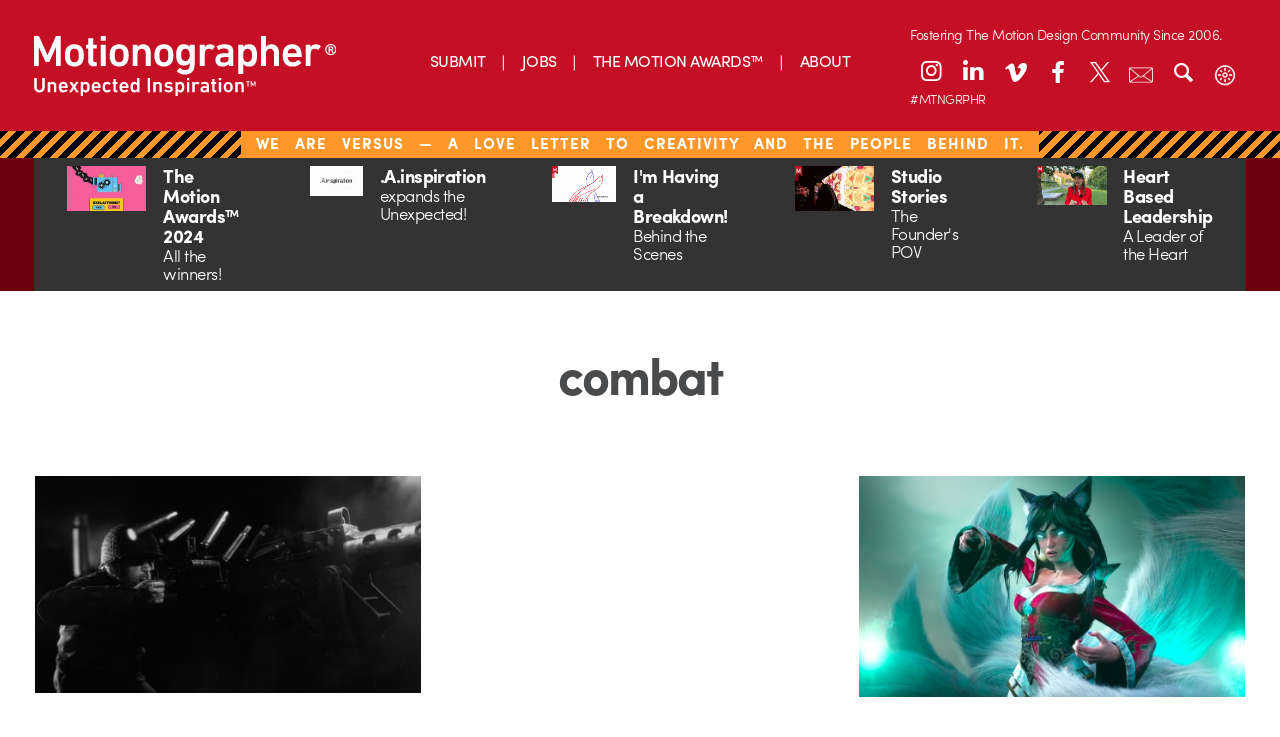

--- FILE ---
content_type: text/html; charset=utf-8
request_url: https://www.google.com/recaptcha/api2/aframe
body_size: 268
content:
<!DOCTYPE HTML><html><head><meta http-equiv="content-type" content="text/html; charset=UTF-8"></head><body><script nonce="2TFi_azKomX46Oku346Zpg">/** Anti-fraud and anti-abuse applications only. See google.com/recaptcha */ try{var clients={'sodar':'https://pagead2.googlesyndication.com/pagead/sodar?'};window.addEventListener("message",function(a){try{if(a.source===window.parent){var b=JSON.parse(a.data);var c=clients[b['id']];if(c){var d=document.createElement('img');d.src=c+b['params']+'&rc='+(localStorage.getItem("rc::a")?sessionStorage.getItem("rc::b"):"");window.document.body.appendChild(d);sessionStorage.setItem("rc::e",parseInt(sessionStorage.getItem("rc::e")||0)+1);localStorage.setItem("rc::h",'1769807617753');}}}catch(b){}});window.parent.postMessage("_grecaptcha_ready", "*");}catch(b){}</script></body></html>